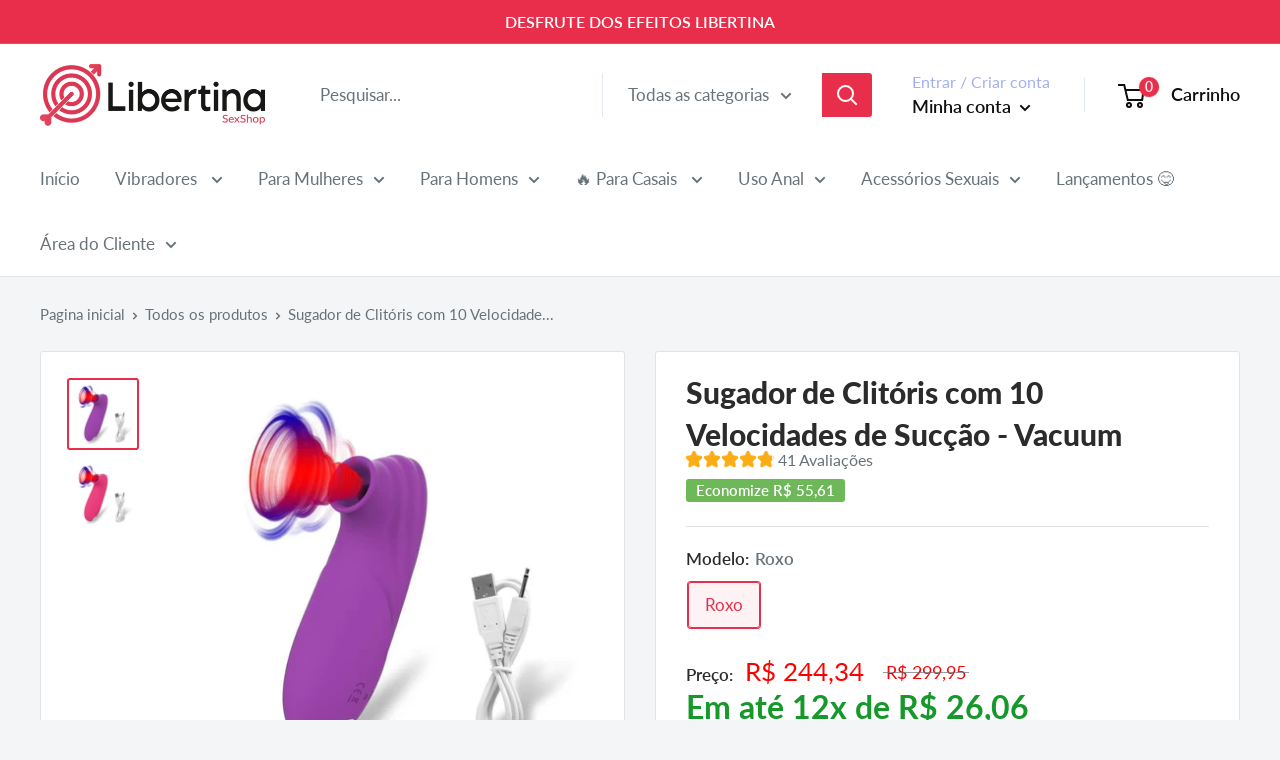

--- FILE ---
content_type: text/javascript
request_url: https://libertinashop.com/cdn/shop/t/20/assets/custom.aio.min.js?v=153227032106975621751752439270
body_size: -613
content:
/*
Generated time: June 22, 2024 13:26
This file was created by the app developer. Feel free to contact the original developer with any questions. It was minified (compressed) by AVADA. AVADA do NOT own this script.
*/


--- FILE ---
content_type: text/javascript; charset=utf-8
request_url: https://libertinashop.com/products/vacuum-sugador-de-clitoris-com-10-velocidades-de-succao.js
body_size: 1191
content:
{"id":6632098234576,"title":"Sugador de Clitóris com 10 Velocidades de Sucção - Vacuum","handle":"vacuum-sugador-de-clitoris-com-10-velocidades-de-succao","description":"\u003ch1\u003e\u003cbr\u003e\u003c\/h1\u003e\n\u003cdiv class=\"detailmodule_text-image\"\u003e\n\u003ch2 style=\"text-align: center;\"\u003e\u003cspan style=\"font-weight: 400;\"\u003eVacuum é um discreto \u003cstrong\u003evibrador\u003c\/strong\u003e e estimulador \u003cstrong\u003efeminino\u003c\/strong\u003e que possui ondas de pressão pensadas exclusivamente para enlouquecer as mulheres que o utilizam. É recarregável e 100% a prova d'água. Além de ser super intenso, esse \u003cstrong\u003esugador de clitóris\u003c\/strong\u003e será seu companheiro de cabeceira a partir de agora. Desfrute dos melhores \u003cstrong\u003eorgasmos\u003c\/strong\u003e da sua vida com esse sex toy! \u003c\/span\u003e\u003c\/h2\u003e\n\u003ch2 style=\"text-align: center;\"\u003e\u003cspan style=\"font-weight: 400;\"\u003e\u003cspan style=\"color: #ffffff;\"\u003e.\u003c\/span\u003e\u003cimg alt=\"\" src=\"https:\/\/cdn.shopify.com\/s\/files\/1\/0550\/1616\/1488\/files\/Design_sem_nome_5_480x480.png?v=1630693507\" style=\"display: block; margin-left: auto; margin-right: auto;\"\u003e\u003cimg src=\"https:\/\/cdn.shopify.com\/s\/files\/1\/0550\/1616\/1488\/files\/BEST_FRIEND_7_480x480.png?v=1630693523\" alt=\"\" width=\"490\" height=\"490\" data-mce-fragment=\"1\"\u003e\u003cimg src=\"https:\/\/cdn.shopify.com\/s\/files\/1\/0550\/1616\/1488\/files\/2_cores_480x480.png?v=1630693920\" alt=\"\" data-mce-fragment=\"1\"\u003e\u003cimg src=\"https:\/\/cdn.shopify.com\/s\/files\/1\/0550\/1616\/1488\/files\/FEITO_EM_SILICONE_ULTRA_MACIO_480x480.png?v=1630694054\" alt=\"\" data-mce-fragment=\"1\"\u003e\u003c\/span\u003e\u003c\/h2\u003e\n\u003ch2 style=\"text-align: center;\"\u003e\u003cstrong\u003eConteúdo do pacote: 1 x vibrador otário clitóris 1 x linha de cabo USB 1 x manual\u003c\/strong\u003e\u003c\/h2\u003e\n\u003cimg src=\"https:\/\/cdn.shopify.com\/s\/files\/1\/0550\/1616\/1488\/files\/MEDIDAS_1_480x480.png?v=1630694192\" alt=\"\" style=\"display: block; margin-left: auto; margin-right: auto;\" data-mce-fragment=\"1\"\u003e\u003cimg src=\"https:\/\/cdn.shopify.com\/s\/files\/1\/0550\/1616\/1488\/files\/CARREGAMENTO_USB_480x480.png?v=1630694308\" alt=\"\" style=\"display: block; margin-left: auto; margin-right: auto;\" data-mce-fragment=\"1\"\u003e\u003cspan\u003e\u003c\/span\u003e\n\u003c\/div\u003e","published_at":"2021-06-04T11:10:50-03:00","created_at":"2021-06-04T11:05:50-03:00","vendor":"Libertina Shop","type":"sugador de clitóris","tags":["mulheres","sugador","sugador de clitóris","Vibrador Feminino"],"price":24434,"price_min":24434,"price_max":24434,"available":true,"price_varies":false,"compare_at_price":29995,"compare_at_price_min":29995,"compare_at_price_max":29995,"compare_at_price_varies":false,"variants":[{"id":39658153771216,"title":"Roxo","option1":"Roxo","option2":null,"option3":null,"sku":"200007763:100015076;14:200572150#GM08-Purple","requires_shipping":true,"taxable":false,"featured_image":{"id":39053823181008,"product_id":6632098234576,"position":1,"created_at":"2023-07-13T03:09:34-03:00","updated_at":"2025-03-06T02:09:50-03:00","alt":"Sugador de Clitóris com 10 Velocidades de Sucção - Vacuum - Libertina Sex Shop - mulheres, sugador, sugador de clitóris, Vibrador Feminino - Sex Shop Vibradores","width":1000,"height":1000,"src":"https:\/\/cdn.shopify.com\/s\/files\/1\/0550\/1616\/1488\/files\/sugador-de-clitoris-com-10-velocidades-de-succao-vacuum-sugador-de-clitoris-mulheres-sugador-sugador-de-clitoris-vibrador-feminino-libertina-sex-shop-1_27ce9f6f-2506-44a3-8fcc-632a8925d910.jpg?v=1741237790","variant_ids":[39658153771216]},"available":true,"name":"Sugador de Clitóris com 10 Velocidades de Sucção - Vacuum - Roxo","public_title":"Roxo","options":["Roxo"],"price":24434,"weight":0,"compare_at_price":29995,"inventory_management":"shopify","barcode":"","featured_media":{"alt":"Sugador de Clitóris com 10 Velocidades de Sucção - Vacuum - Libertina Sex Shop - mulheres, sugador, sugador de clitóris, Vibrador Feminino - Sex Shop Vibradores","id":31845784223952,"position":1,"preview_image":{"aspect_ratio":1.0,"height":1000,"width":1000,"src":"https:\/\/cdn.shopify.com\/s\/files\/1\/0550\/1616\/1488\/files\/sugador-de-clitoris-com-10-velocidades-de-succao-vacuum-sugador-de-clitoris-mulheres-sugador-sugador-de-clitoris-vibrador-feminino-libertina-sex-shop-1_27ce9f6f-2506-44a3-8fcc-632a8925d910.jpg?v=1741237790"}},"requires_selling_plan":false,"selling_plan_allocations":[]}],"images":["\/\/cdn.shopify.com\/s\/files\/1\/0550\/1616\/1488\/files\/sugador-de-clitoris-com-10-velocidades-de-succao-vacuum-sugador-de-clitoris-mulheres-sugador-sugador-de-clitoris-vibrador-feminino-libertina-sex-shop-1_27ce9f6f-2506-44a3-8fcc-632a8925d910.jpg?v=1741237790","\/\/cdn.shopify.com\/s\/files\/1\/0550\/1616\/1488\/files\/sugador-de-clitoris-com-10-velocidades-de-succao-vacuum-sugador-de-clitoris-mulheres-sugador-sugador-de-clitoris-vibrador-feminino-libertina-sex-shop-2_006b4ef7-d75f-4a9d-b92f-eb385d166c25.jpg?v=1741237791"],"featured_image":"\/\/cdn.shopify.com\/s\/files\/1\/0550\/1616\/1488\/files\/sugador-de-clitoris-com-10-velocidades-de-succao-vacuum-sugador-de-clitoris-mulheres-sugador-sugador-de-clitoris-vibrador-feminino-libertina-sex-shop-1_27ce9f6f-2506-44a3-8fcc-632a8925d910.jpg?v=1741237790","options":[{"name":"Modelo","position":1,"values":["Roxo"]}],"url":"\/products\/vacuum-sugador-de-clitoris-com-10-velocidades-de-succao","media":[{"alt":"Sugador de Clitóris com 10 Velocidades de Sucção - Vacuum - Libertina Sex Shop - mulheres, sugador, sugador de clitóris, Vibrador Feminino - Sex Shop Vibradores","id":31845784223952,"position":1,"preview_image":{"aspect_ratio":1.0,"height":1000,"width":1000,"src":"https:\/\/cdn.shopify.com\/s\/files\/1\/0550\/1616\/1488\/files\/sugador-de-clitoris-com-10-velocidades-de-succao-vacuum-sugador-de-clitoris-mulheres-sugador-sugador-de-clitoris-vibrador-feminino-libertina-sex-shop-1_27ce9f6f-2506-44a3-8fcc-632a8925d910.jpg?v=1741237790"},"aspect_ratio":1.0,"height":1000,"media_type":"image","src":"https:\/\/cdn.shopify.com\/s\/files\/1\/0550\/1616\/1488\/files\/sugador-de-clitoris-com-10-velocidades-de-succao-vacuum-sugador-de-clitoris-mulheres-sugador-sugador-de-clitoris-vibrador-feminino-libertina-sex-shop-1_27ce9f6f-2506-44a3-8fcc-632a8925d910.jpg?v=1741237790","width":1000},{"alt":"Sugador de Clitóris com 10 Velocidades de Sucção - Vacuum - Libertina Sex Shop - mulheres, sugador, sugador de clitóris, Vibrador Feminino - Sex Shop Vibradores","id":31845784420560,"position":2,"preview_image":{"aspect_ratio":1.0,"height":1000,"width":1000,"src":"https:\/\/cdn.shopify.com\/s\/files\/1\/0550\/1616\/1488\/files\/sugador-de-clitoris-com-10-velocidades-de-succao-vacuum-sugador-de-clitoris-mulheres-sugador-sugador-de-clitoris-vibrador-feminino-libertina-sex-shop-2_006b4ef7-d75f-4a9d-b92f-eb385d166c25.jpg?v=1741237791"},"aspect_ratio":1.0,"height":1000,"media_type":"image","src":"https:\/\/cdn.shopify.com\/s\/files\/1\/0550\/1616\/1488\/files\/sugador-de-clitoris-com-10-velocidades-de-succao-vacuum-sugador-de-clitoris-mulheres-sugador-sugador-de-clitoris-vibrador-feminino-libertina-sex-shop-2_006b4ef7-d75f-4a9d-b92f-eb385d166c25.jpg?v=1741237791","width":1000}],"requires_selling_plan":false,"selling_plan_groups":[]}

--- FILE ---
content_type: image/svg+xml
request_url: https://icons.yampi.me/svg/card-hipercard.svg
body_size: 8581
content:
<svg width="39" height="26" viewBox="0 0 39 26" fill="none" xmlns="http://www.w3.org/2000/svg">
<path fill-rule="evenodd" clip-rule="evenodd" d="M39 22.75C39 24.5375 37.5375 26 35.75 26H3.25C1.4625 26 0 24.5375 0 22.75V3.25C0 1.4625 1.4625 0 3.25 0H35.75C37.5375 0 39 1.4625 39 3.25V22.75Z" fill="white"/>
<path fill-rule="evenodd" clip-rule="evenodd" d="M16.9786 19.5205L4 19.525V19.494C4 19.4766 4.02064 19.3657 4.0458 19.2463C4.07096 19.1276 4.11031 18.938 4.13288 18.8258C4.15546 18.7135 4.19481 18.5226 4.21932 18.4019C4.24383 18.2807 4.28512 18.0794 4.31092 17.9543C4.33672 17.8291 4.37672 17.6311 4.39994 17.5143C4.42316 17.3976 4.46251 17.2067 4.48702 17.0905C4.51153 16.9738 4.55282 16.7725 4.57926 16.6429C4.60571 16.5132 4.64571 16.3152 4.66828 16.2029C4.69086 16.0907 4.72698 15.9172 4.74827 15.8178C4.76956 15.7185 4.79665 15.5843 4.80891 15.5192C4.82052 15.4547 4.85922 15.2637 4.8947 15.0947C4.93018 14.9257 4.96888 14.7354 4.98114 14.6709C4.99339 14.6064 5.03274 14.4155 5.06758 14.2465C5.10305 14.0781 5.14176 13.8872 5.15401 13.8227C5.16627 13.7582 5.20497 13.5672 5.2411 13.3989C5.27658 13.2305 5.31528 13.0428 5.32689 12.9828C5.3385 12.9228 5.36946 12.7667 5.39591 12.637C5.42236 12.5074 5.47332 12.2635 5.50815 12.0952C5.54299 11.9268 5.60298 11.6333 5.64168 11.443C5.68038 11.2527 5.72554 11.027 5.74295 10.9405C5.76037 10.8541 5.79262 10.6986 5.81391 10.5948C5.8352 10.4909 5.8739 10.3038 5.8997 10.1787C5.92551 10.0536 5.96808 9.84844 5.99388 9.72329C6.01969 9.59815 6.05903 9.40334 6.08161 9.2911C6.10419 9.17886 6.14289 8.99179 6.1674 8.87504C6.19192 8.75828 6.23449 8.55315 6.26158 8.41963C6.28868 8.28545 6.33448 8.08097 6.36286 7.96421C6.39124 7.84746 6.43123 7.70619 6.45252 7.65007C6.47316 7.59395 6.53057 7.47203 6.5796 7.37979L6.66926 7.21143L6.75054 7.10499C6.79505 7.04629 6.87504 6.95405 6.92793 6.89922C6.98083 6.84439 7.06985 6.76246 7.12597 6.71666C7.18209 6.67086 7.26336 6.60894 7.30658 6.57927C7.3498 6.54959 7.4343 6.49734 7.49494 6.4638C7.55558 6.42961 7.64008 6.38575 7.6833 6.3651C7.72652 6.34446 7.81489 6.30769 7.8794 6.28254C7.9439 6.25738 8.06775 6.21545 8.15419 6.189C8.24063 6.16256 8.40254 6.12321 8.51478 6.10127C8.62638 6.07934 8.80312 6.04967 8.90762 6.03548L9.09727 6.01032L22.0836 6.00516L35.07 6V6.03096C35.07 6.04838 35.0494 6.15933 35.0236 6.27867C34.9984 6.39736 34.9558 6.6012 34.9287 6.73085C34.9023 6.86051 34.8636 7.04758 34.8429 7.14692C34.8223 7.24626 34.783 7.4372 34.7552 7.57137C34.7281 7.70554 34.6856 7.91003 34.6617 8.02678C34.6378 8.14354 34.5985 8.33448 34.5752 8.45123C34.552 8.56799 34.5127 8.75893 34.4882 8.87504C34.4636 8.99179 34.4262 9.17564 34.4043 9.28336C34.3824 9.39109 34.343 9.5859 34.3166 9.71555C34.2901 9.84521 34.2476 10.0503 34.2224 10.171C34.1972 10.2916 34.1579 10.4793 34.136 10.587C34.114 10.6948 34.0747 10.8896 34.0482 11.0192C34.0218 11.1489 33.9799 11.354 33.9541 11.4746C33.9282 11.5953 33.8908 11.7791 33.8695 11.883C33.8489 11.9868 33.8096 12.181 33.7818 12.3152C33.7547 12.4493 33.7147 12.6435 33.6941 12.7473C33.6728 12.8512 33.6347 13.035 33.6096 13.1557C33.5844 13.2769 33.5412 13.4853 33.5141 13.6188C33.487 13.753 33.4477 13.9433 33.427 14.0426C33.4064 14.142 33.3683 14.329 33.3419 14.4587C33.3154 14.5883 33.2735 14.7935 33.2484 14.9141C33.2232 15.0347 33.1845 15.2257 33.1613 15.3379C33.1387 15.4501 33.0987 15.6443 33.0729 15.7701C33.0471 15.8952 33.0052 16.1004 32.9794 16.2255C32.9536 16.3507 32.9155 16.5384 32.8942 16.6416C32.8729 16.7454 32.8342 16.9364 32.8078 17.066C32.7813 17.1957 32.7388 17.3995 32.7123 17.5201L32.6652 17.7382L32.6091 17.8891C32.5781 17.9723 32.5317 18.0826 32.5059 18.1342C32.4801 18.1859 32.4272 18.2775 32.3885 18.3374C32.3498 18.3974 32.2962 18.4742 32.2685 18.5084C32.2408 18.5426 32.1595 18.6297 32.0866 18.7032L31.9544 18.8361L31.8266 18.9264C31.7563 18.9761 31.6809 19.027 31.6589 19.0393C31.637 19.0515 31.5525 19.0947 31.4712 19.1354C31.3899 19.176 31.2758 19.2276 31.2171 19.2502C31.1584 19.2728 31.0416 19.3108 30.9577 19.3354C30.8739 19.3599 30.7842 19.3837 30.7584 19.3889C30.7326 19.3941 30.6423 19.4128 30.5584 19.4302C30.4746 19.4482 30.3049 19.4747 30.1817 19.4895L29.9573 19.516L16.9786 19.5205Z" fill="#B7232C"/>
<path fill-rule="evenodd" clip-rule="evenodd" d="M11.193 10.249L11.2427 10.0361H10.2957L10.2751 10.1806C10.2699 10.2213 10.2505 10.3348 10.2344 10.4335L10.2273 10.4735C10.2093 10.5748 10.1835 10.7238 10.1648 10.8263C10.1441 10.9431 10.1054 11.1663 10.0796 11.3224C10.0538 11.4778 10.0209 11.6849 10.0067 11.781L9.99059 11.8881L8.92301 11.91L8.44631 11.8984C8.26763 11.8939 8.13475 11.89 8.05605 11.8875C8.05799 11.8739 8.06057 11.8584 8.06379 11.843C8.07669 11.7707 8.09991 11.6443 8.11669 11.563C8.13346 11.4804 8.16507 11.3172 8.187 11.2005C8.20893 11.0824 8.23409 10.936 8.24312 10.8741C8.25086 10.8154 8.26828 10.7173 8.28118 10.656C8.29472 10.5928 8.32053 10.4593 8.3373 10.36C8.35278 10.2703 8.36955 10.1871 8.37407 10.171L8.42632 10.0361H7.47162L7.43486 10.2393C7.42131 10.3161 7.40325 10.4245 7.39486 10.4819C7.38648 10.538 7.35745 10.7173 7.331 10.8812L7.15748 11.9655C7.13103 12.1294 7.08846 12.3829 7.06201 12.5293C7.03492 12.6764 6.99686 12.8841 6.97622 12.9918L6.88978 13.4472C6.86269 13.5904 6.82334 13.7904 6.80205 13.8936C6.78076 13.9987 6.7569 14.1194 6.74916 14.1632C6.74141 14.2058 6.71755 14.3297 6.69562 14.438C6.68013 14.5154 6.65369 14.6503 6.65369 14.678V14.7838H7.56645L7.7561 13.633C7.78319 13.473 7.82254 13.2369 7.84511 13.1073C7.86705 12.9783 7.90253 12.777 7.92317 12.6615C7.93671 12.5861 7.94832 12.5287 7.95349 12.499H9.88093L9.8777 12.5164C9.86803 12.5667 9.83835 12.7202 9.8132 12.8589L9.71773 13.3776C9.69064 13.524 9.65193 13.7323 9.63129 13.8407C9.61065 13.9484 9.56807 14.1755 9.53776 14.3439C9.52098 14.438 9.48099 14.6586 9.48099 14.6838L9.48228 14.7838H10.3963L10.4247 14.6187C10.4344 14.5645 10.4492 14.4658 10.4589 14.4006C10.4679 14.3361 10.4892 14.1994 10.5066 14.0962L10.5847 13.6407C10.6098 13.493 10.6518 13.2427 10.6789 13.0828C10.7053 12.9228 10.7447 12.6899 10.766 12.5648C10.7879 12.4396 10.8259 12.2287 10.8511 12.0945L11.1207 10.6257C11.1452 10.4793 11.1788 10.3109 11.193 10.249V10.249Z" fill="#F5F5F5"/>
<path fill-rule="evenodd" clip-rule="evenodd" d="M12.0896 12.7025L12.1754 12.2549C12.1973 12.1381 12.2399 11.9175 12.2709 11.7627C12.3025 11.604 12.3263 11.4969 12.3334 11.4801L12.4095 11.3556L11.511 11.3666L11.4729 11.6395C11.4574 11.7523 11.4233 11.9736 11.3968 12.1329L11.3091 12.6754C11.2871 12.8135 11.2484 13.0347 11.2233 13.1683L11.1375 13.6237C11.1156 13.7404 11.0762 13.9449 11.0504 14.0784C11.0246 14.212 10.9891 14.3881 10.9724 14.47C10.9562 14.55 10.9388 14.6306 10.9336 14.65L10.8969 14.7867H11.7335L11.7626 14.7106C11.7767 14.6732 11.7774 14.6087 11.7774 14.6016C11.7774 14.5809 11.7942 14.45 11.8238 14.2662C11.8503 14.1049 11.8929 13.8423 11.9193 13.683C11.9458 13.523 11.9845 13.2902 12.0057 13.1644C12.0264 13.0399 12.0644 12.8322 12.0896 12.7025V12.7025Z" fill="#F5F5F5"/>
<path fill-rule="evenodd" clip-rule="evenodd" d="M11.8748 10.9412L12.1128 10.9496L12.2773 10.8942L12.4425 10.7387L12.5315 10.5284L12.5392 10.211L12.4644 10.0872L12.3089 9.98074H12.0496L11.8567 10.0594L11.7374 10.1781L11.6484 10.3742L11.6271 10.6922L11.7181 10.8703L11.8748 10.9412Z" fill="#F5F5F5"/>
<path fill-rule="evenodd" clip-rule="evenodd" d="M15.4756 11.7471L15.582 11.9593L15.6536 12.2631L15.6762 12.5586L15.6581 12.7392C15.6478 12.8308 15.6252 12.9817 15.6072 13.0753L15.5755 13.2385L15.5123 13.4365C15.4769 13.5449 15.4181 13.7029 15.3814 13.7893C15.3472 13.87 15.2937 13.9796 15.262 14.0254C15.2588 14.0305 15.2555 14.0356 15.2524 14.0406C15.2424 14.0561 15.2334 14.0702 15.2285 14.079C15.2221 14.099 15.2021 14.1312 15.1414 14.2106C15.0976 14.2686 15.015 14.3622 14.9576 14.4196L14.855 14.5215L14.7324 14.604C14.6673 14.6466 14.5731 14.6995 14.5176 14.7247L14.4235 14.7679L14.059 14.8627L13.7197 14.8853L13.4294 14.8459L13.1875 14.7421L13.025 14.5782C13.0121 14.6647 12.9934 14.7898 12.9772 14.8924L12.8218 15.8768C12.8069 15.9722 12.7979 16.0548 12.7979 16.0716C12.7979 16.0999 12.7934 16.1432 12.7837 16.1703L12.7528 16.2477H11.92L11.9522 16.1128C11.9568 16.0935 11.9813 15.9735 12.0071 15.8451C12.0329 15.7161 12.0748 15.4975 12.1006 15.3588C12.1264 15.2214 12.1696 14.9879 12.1967 14.8408L12.3689 13.9067C12.3947 13.7635 12.4373 13.5242 12.4631 13.3733L12.636 12.3444C12.6618 12.1889 12.7057 11.9193 12.7334 11.7445L12.7947 11.3581H13.523L13.5204 11.4413C13.5197 11.4678 13.5107 11.5213 13.5023 11.5645C13.5189 11.5527 13.5342 11.5427 13.5411 11.5382C13.5425 11.5373 13.5436 11.5366 13.5442 11.5361C13.5952 11.5045 13.6836 11.4568 13.7416 11.4297L13.8474 11.3813L14.1035 11.3142L14.4119 11.2775L14.6944 11.2962L14.9743 11.3633L15.2569 11.511L15.4756 11.7471ZM14.7936 12.9829L14.8072 12.4133L14.7833 12.3237C14.7704 12.274 14.744 12.2011 14.7266 12.1676L14.6956 12.105L14.5782 11.9876L14.4285 11.9186L14.226 11.8779L13.9551 11.8941L13.7538 11.9586L13.6861 11.9992C13.6448 12.0224 13.5706 12.0747 13.5235 12.114L13.4558 12.1702L13.4203 12.3598C13.3977 12.4785 13.3571 12.7004 13.3306 12.8507C13.3042 13.0029 13.2642 13.2223 13.2416 13.339L13.201 13.5512L13.1874 13.7996L13.2042 13.8731C13.2145 13.9138 13.2371 13.9821 13.2545 14.0215L13.2829 14.0853L13.3835 14.1815L13.5358 14.2505L13.697 14.2789L13.9299 14.2627L14.1737 14.1795L14.2215 14.144C14.2511 14.1221 14.3002 14.0828 14.3292 14.0576C14.3531 14.037 14.4002 13.9854 14.4298 13.9434C14.4582 13.9041 14.5117 13.8157 14.5479 13.7473L14.6137 13.6228L14.662 13.4803C14.6917 13.3951 14.733 13.2513 14.7536 13.1597L14.7936 12.9829Z" fill="#F5F5F5"/>
<path fill-rule="evenodd" clip-rule="evenodd" d="M18.8936 12.2291L18.893 12.3736L18.871 12.5567C18.8581 12.6522 18.8349 12.7825 18.8201 12.847L18.7788 13.0218L16.9668 13.0096L16.5643 13.0283L16.5204 13.3134L16.5217 13.6824L16.5791 13.8836L16.6623 14.0243L16.7688 14.1197L16.8339 14.152C16.872 14.1713 16.9442 14.1997 16.9926 14.2152L17.0739 14.241L17.6112 14.2404L17.9415 14.1739L18.0963 14.1223C18.1898 14.092 18.284 14.0572 18.3098 14.0443L18.4188 13.9914L18.4911 14.061L18.4995 14.1217L18.4608 14.3081C18.4401 14.4087 18.4188 14.5216 18.4137 14.5597L18.3963 14.6874L18.1498 14.7416C18.0479 14.7635 17.8815 14.7945 17.7789 14.8087C17.6828 14.8222 17.5254 14.8396 17.4293 14.8486L17.2526 14.8648L17.0758 14.8628C16.9745 14.8616 16.8468 14.8545 16.7849 14.8467C16.7223 14.8383 16.612 14.817 16.5385 14.7996L16.4095 14.7687L16.3024 14.7216C16.2456 14.6958 16.1643 14.648 16.1166 14.6126C16.0689 14.5764 16.0011 14.5164 15.9631 14.4764C15.9224 14.4339 15.8715 14.3655 15.8463 14.3216C15.8225 14.2784 15.7883 14.2042 15.7689 14.1533C15.7502 14.1017 15.7238 14.0133 15.7102 13.954L15.6864 13.852L15.6838 13.3663L15.7096 13.1947C15.7238 13.105 15.7528 12.9606 15.7734 12.8722C15.7954 12.7806 15.8302 12.6567 15.8534 12.5896C15.876 12.5232 15.9102 12.4329 15.9283 12.3884C15.9476 12.3432 15.9889 12.2568 16.0199 12.1942C16.0515 12.131 16.1076 12.0362 16.1444 11.9814C16.1811 11.9265 16.2482 11.8452 16.2966 11.7962C16.3424 11.7511 16.4121 11.6872 16.4527 11.6543C16.4933 11.6221 16.574 11.5679 16.6359 11.5324C16.6952 11.4988 16.7984 11.4498 16.8655 11.4221L16.9842 11.3756L17.3758 11.2989L17.6996 11.2769L18.0512 11.3105L18.3363 11.3782L18.4337 11.4266C18.4795 11.4505 18.544 11.4905 18.5769 11.513C18.6143 11.5395 18.6659 11.5866 18.6956 11.6208C18.7246 11.6543 18.7665 11.7156 18.7923 11.7595L18.842 11.8523L18.8923 12.0671L18.8936 12.2291ZM18.0906 12.4893L18.1151 12.2655L18.0886 12.1049L18.0732 12.0752C18.0661 12.0623 18.0403 12.0255 18.0157 11.9991L17.9783 11.9591L17.8287 11.8907L17.6074 11.863L17.4578 11.8726C17.3668 11.8778 17.2771 11.8894 17.2526 11.8959C17.2281 11.9023 17.1604 11.9281 17.1023 11.9559L17.0133 11.9984L16.8243 12.1861L16.783 12.2687C16.7585 12.3184 16.7205 12.4087 16.6985 12.4687C16.6959 12.4745 16.694 12.4803 16.6921 12.4861C16.8243 12.488 17.072 12.4893 17.372 12.4893H18.0906Z" fill="#F5F5F5"/>
<path fill-rule="evenodd" clip-rule="evenodd" d="M21.0379 11.9761C21.1385 12.0057 21.1495 12.0057 21.1592 12.0057C21.1682 12.0057 21.2495 12.0025 21.2495 11.889C21.2501 11.8729 21.2637 11.7871 21.2869 11.6742C21.3275 11.4729 21.3275 11.4632 21.3275 11.4549C21.3275 11.3878 21.2688 11.3665 21.1559 11.3329C21.0953 11.3149 21.0018 11.2923 20.9508 11.2865L20.8598 11.2749L20.7457 11.2949C20.6863 11.3059 20.5986 11.3284 20.5463 11.3471C20.4954 11.3658 20.4148 11.4065 20.3619 11.4407C20.309 11.4749 20.2322 11.5361 20.1877 11.58C20.1651 11.6026 20.1348 11.6355 20.1045 11.6716C20.12 11.5845 20.1348 11.5058 20.1393 11.489L20.1793 11.3581H19.391V11.4755C19.3904 11.4923 19.3768 11.5942 19.3523 11.7419C19.3304 11.8748 19.2949 12.0967 19.273 12.2354C19.2511 12.3734 19.2124 12.614 19.1866 12.7688C19.1608 12.9237 19.122 13.1456 19.1001 13.2617L19.0137 13.7171C18.9879 13.8513 18.9453 14.0699 18.9189 14.2035C18.8924 14.3376 18.8608 14.495 18.8485 14.5544C18.8247 14.6705 18.8247 14.6866 18.8247 14.706V14.7866H19.651L19.6665 14.5699C19.6716 14.4937 19.691 14.3363 19.7078 14.2273C19.7252 14.1132 19.7613 13.8854 19.7884 13.7216C19.8148 13.5584 19.8639 13.2868 19.8968 13.1172C19.9329 12.9385 19.969 12.7811 19.978 12.754C19.9864 12.7301 20.0064 12.6702 20.0051 12.6514C20.0077 12.6411 20.0251 12.5947 20.0555 12.5295C20.0838 12.4676 20.1393 12.3689 20.1767 12.3128L20.2361 12.2205L20.4186 12.0515L20.627 11.9516L20.9579 11.9535L21.0379 11.9761Z" fill="#F5F5F5"/>
<path fill-rule="evenodd" clip-rule="evenodd" d="M23.713 11.8398C23.724 11.7689 23.7434 11.6528 23.7563 11.5812C23.784 11.4257 23.7801 11.4012 23.7505 11.3715C23.7318 11.3535 23.724 11.3457 23.566 11.3277C23.4944 11.3193 23.2983 11.3044 23.1312 11.2948L22.8203 11.278L22.3855 11.3122L22.0578 11.3818L21.9559 11.4225C21.9011 11.4444 21.8133 11.487 21.763 11.5173C21.7179 11.545 21.6605 11.5825 21.6334 11.6005C21.6018 11.6237 21.5205 11.6986 21.4592 11.7586L21.3289 11.8889L21.2618 11.9869C21.2231 12.0443 21.1567 12.1611 21.1141 12.2475L21.0354 12.4088L20.978 12.5739C20.9457 12.6668 20.9006 12.8177 20.878 12.9106L20.8354 13.0867L20.8058 13.3931L20.8064 13.7963L20.8412 14.044L20.9425 14.293L21.0625 14.4768L21.236 14.6471L21.4534 14.7639L21.574 14.7974C21.6456 14.8174 21.743 14.8387 21.7966 14.8471C21.8508 14.8548 21.974 14.8613 22.0707 14.8626L22.2488 14.8645L22.45 14.8407C22.5597 14.8278 22.7061 14.8058 22.7751 14.7929C22.8448 14.7794 22.9577 14.7529 23.0248 14.7329C23.1635 14.6949 23.1809 14.6794 23.1873 14.6729C23.2054 14.6587 23.2228 14.6439 23.257 14.4678C23.2731 14.3859 23.2931 14.2762 23.3021 14.224C23.3208 14.1104 23.317 14.0853 23.2892 14.0524L23.2621 14.0279H23.2286C23.1983 14.0279 23.1725 14.0434 23.1615 14.0524C23.1493 14.0595 23.0893 14.0853 23.0067 14.1163L22.868 14.1685L22.4552 14.2511L22.101 14.2388L21.9198 14.1756L21.7817 14.0543L21.6882 13.8834L21.6411 13.6518V13.4828L21.6405 13.3261L21.6998 12.9293L21.7327 12.819C21.7508 12.7578 21.7721 12.6855 21.7785 12.6597C21.785 12.6358 21.8127 12.5662 21.8385 12.5068C21.8656 12.4443 21.9146 12.3481 21.9462 12.292L21.9952 12.203L22.1294 12.0604L22.2694 11.9708L22.3707 11.9392C22.4242 11.923 22.5197 11.9011 22.579 11.8921L22.6803 11.8753L23.0144 11.8908L23.4105 11.9688L23.4937 11.9998C23.5918 12.0366 23.5918 12.0366 23.6092 12.0366C23.6827 12.0372 23.6892 11.9914 23.713 11.8398V11.8398Z" fill="#F5F5F5"/>
<path fill-rule="evenodd" clip-rule="evenodd" d="M26.2869 11.3831L26.5042 11.4979L26.6436 11.6373L26.7403 11.8547L26.7378 12.2482L26.6945 12.4894C26.6729 12.6061 26.6372 12.802 26.6121 12.9398L26.6068 12.9687C26.5823 13.1061 26.5436 13.3254 26.5217 13.4544C26.5004 13.5841 26.4636 13.8195 26.441 13.9782L26.4004 14.2691L26.3804 14.7858H25.645L25.6457 14.6071C25.6457 14.5691 25.6502 14.5072 25.6566 14.4433C25.6424 14.4588 25.6289 14.473 25.6166 14.4852C25.5702 14.5323 25.4928 14.5955 25.4412 14.6297C25.3928 14.6626 25.3122 14.7084 25.2586 14.7342L25.1722 14.7749L24.8903 14.8478L24.4413 14.8619L24.3414 14.8465C24.2878 14.8387 24.1943 14.8168 24.1324 14.8L24.0046 14.7607L23.7969 14.6297L23.744 14.5678C23.7111 14.5297 23.6653 14.462 23.6389 14.4143L23.5873 14.313L23.5421 14.0737L23.5408 13.7705L23.5899 13.4822L23.6473 13.3422C23.6782 13.2706 23.7273 13.1764 23.7602 13.128C23.7911 13.0816 23.8608 13.0003 23.9175 12.9435L24.0117 12.8494L24.1459 12.7636C24.2852 12.6765 24.3026 12.6765 24.3226 12.6765C24.3205 12.6756 24.3298 12.6712 24.3432 12.6647C24.3502 12.6614 24.3583 12.6575 24.3665 12.6533C24.4104 12.6333 24.5258 12.5946 24.6316 12.5662L24.8374 12.512L25.9018 12.5075L25.9424 12.3081L25.9418 12.2036L25.9424 12.1095L25.8663 11.9953L25.7134 11.9198L25.4515 11.874L25.0451 11.8927L24.8193 11.9321C24.6961 11.9527 24.5239 11.9888 24.4433 12.0101C24.3046 12.0482 24.2801 12.0482 24.2723 12.0482H24.2362L24.2098 12.0211C24.1762 11.9876 24.1794 11.9682 24.231 11.7695C24.2556 11.6766 24.2833 11.5605 24.2936 11.5115L24.3252 11.358L24.6478 11.356L24.8271 11.3341C24.9335 11.3206 25.1374 11.3031 25.2819 11.2941L25.5437 11.278L25.9611 11.3089L26.2869 11.3831ZM25.7908 13.1005L25.7992 13.0515H25.0677L24.8258 13.1089L24.6516 13.1947L24.4807 13.3643L24.4368 13.4559C24.411 13.5075 24.3787 13.5907 24.3652 13.6365L24.342 13.7159L24.3536 13.9868L24.3794 14.0352C24.3955 14.0655 24.4245 14.1107 24.442 14.1306L24.4703 14.1648L24.5271 14.1939C24.5613 14.2119 24.6252 14.2358 24.6639 14.2455L24.7355 14.2635L24.9638 14.2513L25.1973 14.1777L25.2457 14.1448C25.287 14.1171 25.3122 14.1036 25.3289 14.0971C25.3457 14.0848 25.3773 14.0558 25.4108 14.0216L25.4979 13.9352L25.5502 13.8475C25.5721 13.8101 25.5921 13.7752 25.5992 13.7604C25.6044 13.7417 25.6166 13.7056 25.6476 13.6256C25.6715 13.5656 25.7095 13.4469 25.7314 13.3663C25.7527 13.2856 25.7792 13.1676 25.7908 13.1005Z" fill="#F5F5F5"/>
<path fill-rule="evenodd" clip-rule="evenodd" d="M29.0825 12.0001L29.1438 11.9956L29.2121 11.9524L29.2134 11.8588C29.2134 11.8408 29.2283 11.7485 29.2495 11.6453L29.2999 11.4015L29.1947 11.3596C29.1702 11.3505 29.1141 11.3318 29.0702 11.3183L28.9915 11.2931L28.6838 11.2899L28.4116 11.3834L28.2387 11.4873L28.0659 11.6647C28.0794 11.5937 28.0955 11.5008 28.0962 11.475L28.0981 11.3576H27.435L27.3544 11.3615V11.4421C27.3531 11.4563 27.3395 11.5505 27.3228 11.6602C27.3053 11.7782 27.2692 12.004 27.2434 12.1639C27.2176 12.3226 27.1757 12.5807 27.1492 12.7368C27.1234 12.8916 27.0847 13.1135 27.0628 13.2302C27.0409 13.3463 27.0022 13.5515 26.977 13.685L26.7596 14.7861H27.624L27.6234 14.5075L27.6633 14.2475C27.6853 14.1049 27.7208 13.8785 27.7433 13.745C27.7659 13.6115 27.793 13.4405 27.8046 13.3676C27.8162 13.2947 27.8459 13.138 27.8717 13.0187C27.8988 12.8929 27.9298 12.769 27.9407 12.7374C27.9433 12.729 27.9697 12.6568 27.9691 12.6348C27.9717 12.6239 27.9923 12.5729 28.0278 12.4981L28.0846 12.3749L28.2484 12.1575L28.3323 12.0936C28.3794 12.0582 28.4574 12.0098 28.5032 11.9878L28.5761 11.9517L28.9373 11.9549L29.0825 12.0001Z" fill="#F5F5F5"/>
<path fill-rule="evenodd" clip-rule="evenodd" d="M31.6375 10.1122L31.6549 9.94193H32.4806V10.0226C32.4813 10.0419 32.4813 10.0497 32.4413 10.2432C32.4206 10.3419 32.3813 10.536 32.3548 10.6734C32.3284 10.8115 32.2884 11.0224 32.2658 11.1437L32.0878 12.11C32.062 12.2519 32.0226 12.4712 32.0013 12.5964C31.9801 12.7215 31.9472 12.9086 31.9284 13.0131C31.9104 13.1156 31.8781 13.313 31.8575 13.4504C31.8368 13.5878 31.7988 13.88 31.773 14.1L31.7259 14.5006L31.7265 14.7831H30.9409L30.9596 14.5883C30.9621 14.5619 30.966 14.5296 30.9699 14.498L30.9692 14.4993L30.7957 14.6541L30.6854 14.7141C30.628 14.7431 30.5454 14.776 30.4971 14.7896C30.448 14.8037 30.3422 14.8244 30.2687 14.8366L30.1203 14.8612L29.9642 14.8592C29.8759 14.8579 29.7636 14.8515 29.7088 14.8444C29.654 14.8373 29.5617 14.8186 29.5011 14.8018C29.4424 14.787 29.3508 14.7515 29.2934 14.7225L29.1992 14.6767L29.0457 14.5535L28.9012 14.3567L28.8683 14.2735C28.8496 14.2264 28.8238 14.1535 28.8115 14.1129L28.7909 14.0432L28.7522 13.6336L28.7993 13.1318L28.8496 12.9305C28.8773 12.8221 28.9179 12.6873 28.9425 12.6241C28.965 12.5628 29.0224 12.4338 29.0721 12.3306L29.1573 12.1532L29.2366 12.0371C29.2798 11.9758 29.3579 11.8803 29.4114 11.8229L29.5062 11.721L29.7372 11.5481L30.0481 11.3952L30.3777 11.3095L30.7357 11.2753L31.1582 11.3069L31.3208 11.3469C31.3247 11.3475 31.3866 11.3636 31.4388 11.3785L31.4872 11.085C31.513 10.9295 31.555 10.6689 31.5814 10.5044C31.6066 10.3419 31.6324 10.1658 31.6375 10.1122ZM29.7876 12.6187C29.767 12.6639 29.7495 12.7084 29.7457 12.7245C29.745 12.7245 29.7631 12.6923 29.7031 12.8813L29.6644 13.0064L29.6167 13.3548L29.6134 13.7528L29.6534 13.9282L29.736 14.0876L29.8431 14.1746L29.9095 14.203C29.9463 14.2191 30.0108 14.2385 30.0476 14.2449L30.1282 14.2591L30.3365 14.2456L30.5655 14.1727L30.643 14.1217C30.6868 14.0934 30.7449 14.0482 30.7713 14.0237C30.7958 14.0018 30.8378 13.9527 30.8623 13.9173C30.8868 13.8831 30.9255 13.814 30.9474 13.7676C30.9694 13.7224 30.9971 13.6489 31.0093 13.607L31.0629 13.4083C31.0797 13.3451 31.1113 13.1993 31.1332 13.0845C31.1375 13.0618 31.1424 13.0357 31.1477 13.0073C31.1699 12.8896 31.1994 12.7331 31.2196 12.6213C31.2454 12.4833 31.2809 12.2859 31.299 12.182C31.3111 12.1112 31.3241 12.04 31.3324 11.994L31.3364 11.9724C31.3009 11.9608 31.2332 11.9401 31.1693 11.9227L31.0306 11.8847H30.5365L30.3024 11.9659L30.2475 12.0014C30.214 12.0227 30.1527 12.0711 30.1172 12.1059C30.0805 12.1408 30.0211 12.2085 29.9876 12.2536C29.9547 12.2982 29.9063 12.3756 29.8818 12.422C29.8553 12.473 29.8134 12.5613 29.7876 12.6187Z" fill="#F5F5F5"/>
<path d="M35.75 0H3.25C1.4625 0 0 1.4625 0 3.25V22.75C0 24.5375 1.4625 26 3.25 26H35.75C37.5375 26 39 24.5375 39 22.75V3.25C39 1.4625 37.5375 0 35.75 0ZM35.75 0.65C37.1839 0.65 38.35 1.8161 38.35 3.25V22.75C38.35 24.1839 37.1839 25.35 35.75 25.35H3.25C1.8161 25.35 0.65 24.1839 0.65 22.75V3.25C0.65 1.8161 1.8161 0.65 3.25 0.65H35.75Z" fill="#B3B3B3"/>
</svg>


--- FILE ---
content_type: image/svg+xml
request_url: https://icons.yampi.me/svg/card-pix.svg
body_size: 544
content:
<svg width="39" height="26" viewBox="0 0 39 26" fill="none" xmlns="http://www.w3.org/2000/svg">
<path fill-rule="evenodd" clip-rule="evenodd" d="M39 22.75C39 24.5375 37.5375 26 35.75 26H3.25C1.4625 26 0 24.5375 0 22.75V3.25C0 1.4625 1.4625 0 3.25 0H35.75C37.5375 0 39 1.4625 39 3.25V22.75Z" fill="white"/>
<path d="M35.75 0H3.25C1.4625 0 0 1.4625 0 3.25V22.75C0 24.5375 1.4625 26 3.25 26H35.75C37.5375 26 39 24.5375 39 22.75V3.25C39 1.4625 37.5375 0 35.75 0ZM35.75 0.65C37.1839 0.65 38.35 1.8161 38.35 3.25V22.75C38.35 24.1839 37.1839 25.35 35.75 25.35H3.25C1.8161 25.35 0.65 24.1839 0.65 22.75V3.25C0.65 1.8161 1.8161 0.65 3.25 0.65H35.75Z" fill="#B3B3B3"/>
<path d="M16.0813 16.7106C16.3515 16.7116 16.6192 16.6588 16.8688 16.5555C17.1184 16.4521 17.3451 16.3002 17.5355 16.1085L19.6347 14.0094C19.7092 13.9384 19.8081 13.8987 19.9111 13.8987C20.014 13.8987 20.113 13.9384 20.1875 14.0094L22.2948 16.1172C22.4856 16.3086 22.7124 16.4603 22.9622 16.5635C23.2119 16.6667 23.4797 16.7194 23.7499 16.7184H24.1639L21.5037 19.3773C21.3064 19.575 21.072 19.7319 20.814 19.839C20.5559 19.946 20.2793 20.0012 20 20.0012C19.7206 20.0012 19.444 19.946 19.1859 19.839C18.9279 19.7319 18.6935 19.575 18.4962 19.3773L15.8252 16.7106H16.0813ZM23.7499 9.28252C23.4798 9.2817 23.2122 9.33446 22.9626 9.43773C22.7129 9.54101 22.4863 9.69275 22.2957 9.88419L20.1914 11.9929C20.1181 12.066 20.0187 12.1071 19.9152 12.1071C19.8116 12.1071 19.7123 12.066 19.639 11.9929L17.5399 9.89327C17.3494 9.70158 17.1228 9.54964 16.8732 9.44628C16.6235 9.34292 16.3558 9.29019 16.0856 9.29117H15.8252L18.4962 6.62279C18.8951 6.22402 19.436 6 20 6C20.564 6 21.1049 6.22402 21.5037 6.62279L24.1639 9.28208L23.7499 9.28252Z" fill="#4AB7A8"/>
<path d="M13.6231 11.4967L15.2115 9.90798H16.0813C16.4628 9.90841 16.8283 10.0594 17.0991 10.3275L19.1982 12.4267C19.2918 12.5208 19.403 12.5954 19.5255 12.6463C19.6479 12.6973 19.7793 12.7235 19.9119 12.7235C20.0446 12.7235 20.1759 12.6973 20.2984 12.6463C20.4209 12.5954 20.5321 12.5208 20.6256 12.4267L22.733 10.3193C23.0038 10.0509 23.3695 9.90009 23.7508 9.89976H24.782L26.3772 11.495C26.776 11.8938 27 12.4347 27 12.9987C27 13.5627 26.776 14.1036 26.3772 14.5025L24.782 16.0977H23.7499C23.3689 16.0977 23.0029 15.9463 22.7321 15.6782L20.6252 13.5699C20.433 13.3863 20.1773 13.2839 19.9115 13.2839C19.6457 13.2839 19.3901 13.3863 19.1978 13.5699L17.0987 15.6691C16.8279 15.9372 16.4624 16.0886 16.0809 16.0886H15.2115L13.6231 14.5042C13.4256 14.3068 13.2689 14.0724 13.162 13.8143C13.055 13.5563 13 13.2798 13 13.0005C13 12.7212 13.055 12.4446 13.162 12.1866C13.2689 11.9286 13.4256 11.6942 13.6231 11.4967Z" fill="#4AB7A8"/>
</svg>
